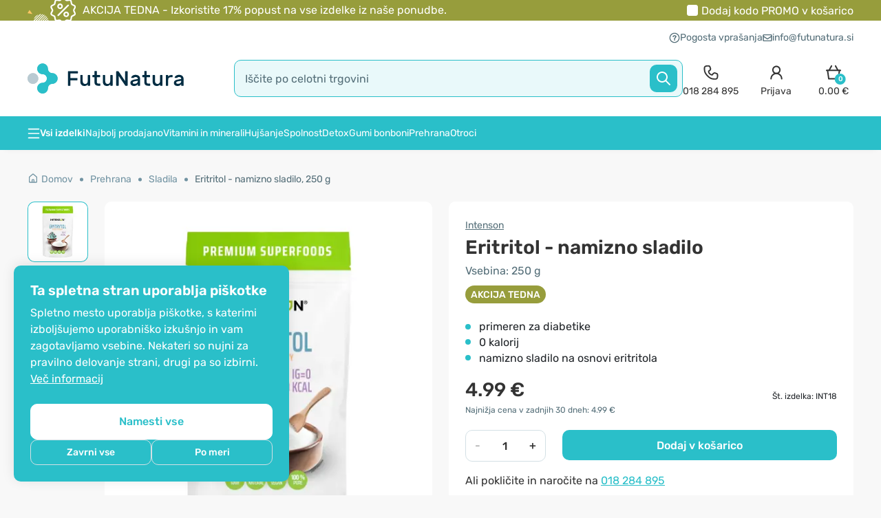

--- FILE ---
content_type: text/html; charset=utf-8
request_url: https://www.futunatura.si/index.php?route=product/product/getFrequentlyBoughtTogetherConsolidated&product_id=1491&_=1769015659268
body_size: 1711
content:
  <div style="margin-bottom: 14px;">
    <div class="box_title">Ostali so kupili tudi</div>
    <div class="position-relative">
      <div class="embla embla_bt">
        <div class="embla__viewport">
          <div class="embla__container">
                          <div class="embla__slide">
                <a href="https://www.futunatura.si/eritritol-sladilo">
                  <div class="item item_box">
                    <div class="img_wrap">
                      <div class="image">
                                                  <div class="sale_box">-25%</div>
                                                                                                                                <img width="243" height="243" src="https://www.futunatura.si/image/cache/placeholder-262x262.png" data-src="https://www.futunatura.si/image/cache/data/FutuNatura/Eritritol-1-kg-FutuNatura_FN84-262x262.jpg" alt="Eritritol, 1000 g" class="lazyload" />
                                                                        </div><!-- image ends -->
                    </div><!-- image_wrap ends -->
                    <div class="info_txt_wrap text-start packaging">
                      <div class="p_info_txt p_info_color">FutuNatura</div>
                      <div class="name_wrap text-start">
                        <div class="p_name text-ellipsis">
                          <h3>Eritritol</h3>
                        </div>
                      </div>
                                              <div class="p_info_txt">1000 g</div>
                                          </div>
                    <div class="p-footer f-ver4 text-start">
                      <div class="footer_price ">
                                                  <span class="combo_price">8.99 €</span><span class="combo_full_price">11.99 €</span>
                                                                        </div>
                      <div class="add_btn_44" onclick="cart.add('1905', '1');justunoAddToCart('1905', 'FN84', 'Eritritol, 1000 g', 1, 11.990038);return false;"><span>V košarico</span></div>
                    </div><!-- details_wrap ends -->
                  </div>
                </a>
              </div><!-- item ends -->
                          <div class="embla__slide">
                <a href="https://www.futunatura.si/magnezij-vrecke">
                  <div class="item item_box">
                    <div class="img_wrap">
                      <div class="image">
                                                  <div class="sale_box">-14%</div>
                                                                                                                                <img width="243" height="243" src="https://www.futunatura.si/image/cache/placeholder-262x262.png" data-src="https://www.futunatura.si/image/cache/data/FutuNatura/Magnezij-DIRECT-400-mg-30-vreck-FutuNatura-262x262.jpg" alt="Magnezij DIRECT 400 mg, 30 vrečk" class="lazyload" />
                                                                        </div><!-- image ends -->
                    </div><!-- image_wrap ends -->
                    <div class="info_txt_wrap text-start packaging">
                      <div class="p_info_txt p_info_color">FutuNatura</div>
                      <div class="name_wrap text-start">
                        <div class="p_name text-ellipsis">
                          <h3>Magnezij DIRECT 400 mg</h3>
                        </div>
                      </div>
                                              <div class="p_info_txt">30 vrečk</div>
                                          </div>
                    <div class="p-footer f-ver4 text-start">
                      <div class="footer_price ">
                                                  <span class="combo_price">5.99 €</span><span class="combo_full_price">6.99 €</span>
                                                                        </div>
                      <div class="add_btn_44" onclick="cart.add('2858', '1');justunoAddToCart('2858', 'FN170', 'Magnezij DIRECT 400 mg, 30 vrečk', 1, 6.990042);return false;"><span>V košarico</span></div>
                    </div><!-- details_wrap ends -->
                  </div>
                </a>
              </div><!-- item ends -->
                          <div class="embla__slide">
                <a href="https://www.futunatura.si/eritritol-namizno-sladilo">
                  <div class="item item_box">
                    <div class="img_wrap">
                      <div class="image">
                                                  <div class="sale_box">-29%</div>
                                                                                                                                <img width="243" height="243" src="https://www.futunatura.si/image/cache/placeholder-262x262.png" data-src="https://www.futunatura.si/image/cache/data/KOMPLETI/Eritritol-1-kg_FutuNatura_komplet-262x262.jpg" alt="3x Eritritol, skupaj 3000 g" class="lazyload" />
                                                                        </div><!-- image ends -->
                    </div><!-- image_wrap ends -->
                    <div class="info_txt_wrap text-start packaging">
                      <div class="p_info_txt p_info_color">FutuNatura</div>
                      <div class="name_wrap text-start">
                        <div class="p_name text-ellipsis">
                          <h3>3x Eritritol</h3>
                        </div>
                      </div>
                                              <div class="p_info_txt">skupaj 3000 g</div>
                                          </div>
                    <div class="p-footer f-ver4 text-start">
                      <div class="footer_price ">
                                                  <span class="combo_price">25.49 €</span><span class="combo_full_price">35.97 €</span>
                                                                        </div>
                      <div class="add_btn_44" onclick="cart.add('1988', '1');justunoAddToCart('1988', 'KM90', '3x Eritritol, skupaj 3000 g', 1, 35.969992);return false;"><span>V košarico</span></div>
                    </div><!-- details_wrap ends -->
                  </div>
                </a>
              </div><!-- item ends -->
                          <div class="embla__slide">
                <a href="https://www.futunatura.si/kokosovo-bio-olje">
                  <div class="item item_box">
                    <div class="img_wrap">
                      <div class="image">
                                                  <div class="sale_box">-15%</div>
                                                                                                                                <img width="243" height="243" src="https://www.futunatura.si/image/cache/placeholder-262x262.png" data-src="https://www.futunatura.si/image/cache/data/FutuNatura/BIO-Coconut-Oil-1000-ml-1-FN162-1-262x262.png" alt="BIO Kokosovo olje – hladno stiskano, nerafinirano, 1000 ml" class="lazyload" />
                                                                        </div><!-- image ends -->
                    </div><!-- image_wrap ends -->
                    <div class="info_txt_wrap text-start packaging">
                      <div class="p_info_txt p_info_color">FutuNatura</div>
                      <div class="name_wrap text-start">
                        <div class="p_name text-ellipsis">
                          <h3>BIO Kokosovo olje – hladno stiskano, nerafinirano</h3>
                        </div>
                      </div>
                                              <div class="p_info_txt">1000 ml</div>
                                          </div>
                    <div class="p-footer f-ver4 text-start">
                      <div class="footer_price ">
                                                  <span class="combo_price">16.99 €</span><span class="combo_full_price">19.99 €</span>
                                                                        </div>
                      <div class="add_btn_44" onclick="cart.add('3238', '1');justunoAddToCart('3238', 'FN162', 'BIO Kokosovo olje – hladno stiskano, nerafinirano, 1000 ml', 1, 19.9899915);return false;"><span>V košarico</span></div>
                    </div><!-- details_wrap ends -->
                  </div>
                </a>
              </div><!-- item ends -->
                          <div class="embla__slide">
                <a href="https://www.futunatura.si/bio-kokosovo-olje">
                  <div class="item item_box">
                    <div class="img_wrap">
                      <div class="image">
                                                  <div class="sale_box">-23%</div>
                                                                                                                                <img width="243" height="243" src="https://www.futunatura.si/image/cache/placeholder-262x262.png" data-src="https://www.futunatura.si/image/cache/data/FutuNatura/BIO-Coconut-Oil-500-ml-1-FN80-1-262x262.png" alt="BIO Kokosovo olje – hladno stiskano, nerafinirano, 500 ml" class="lazyload" />
                                                                        </div><!-- image ends -->
                    </div><!-- image_wrap ends -->
                    <div class="info_txt_wrap text-start packaging">
                      <div class="p_info_txt p_info_color">FutuNatura</div>
                      <div class="name_wrap text-start">
                        <div class="p_name text-ellipsis">
                          <h3>BIO Kokosovo olje – hladno stiskano, nerafinirano</h3>
                        </div>
                      </div>
                                              <div class="p_info_txt">500 ml</div>
                                          </div>
                    <div class="p-footer f-ver4 text-start">
                      <div class="footer_price ">
                                                  <span class="combo_price">9.99 €</span><span class="combo_full_price">12.99 €</span>
                                                                        </div>
                      <div class="add_btn_44" onclick="cart.add('1803', '1');justunoAddToCart('1803', 'FN80', 'BIO Kokosovo olje – hladno stiskano, nerafinirano, 500 ml', 1, 12.989985);return false;"><span>V košarico</span></div>
                    </div><!-- details_wrap ends -->
                  </div>
                </a>
              </div><!-- item ends -->
                          <div class="embla__slide">
                <a href="https://www.futunatura.si/kakav-v-prahu">
                  <div class="item item_box">
                    <div class="img_wrap">
                      <div class="image">
                                                                                                                                <img width="243" height="243" src="https://www.futunatura.si/image/cache/placeholder-262x262.png" data-src="https://www.futunatura.si/image/cache/data/DragonSuperfoods/BIO-Cacao-powder-200-g-SM18-1-262x262.png" alt="Kakav v prahu - BIO, 200 g" class="lazyload" />
                                                                        </div><!-- image ends -->
                    </div><!-- image_wrap ends -->
                    <div class="info_txt_wrap text-start packaging">
                      <div class="p_info_txt p_info_color">Dragon Superfoods</div>
                      <div class="name_wrap text-start">
                        <div class="p_name text-ellipsis">
                          <h3>Kakav v prahu - BIO</h3>
                        </div>
                      </div>
                                              <div class="p_info_txt">200 g</div>
                                          </div>
                    <div class="p-footer f-ver4 text-start">
                      <div class="footer_price ">
                                                  <span class="combo_price">8.49 €</span>
                                                                        </div>
                      <div class="add_btn_44" onclick="cart.add('2401', '0');justunoAddToCart('2401', 'SM18', 'Kakav v prahu - BIO, 200 g', 1, 8.489973);return false;"><span>V košarico</span></div>
                    </div><!-- details_wrap ends -->
                  </div>
                </a>
              </div><!-- item ends -->
                          <div class="embla__slide">
                <a href="https://www.futunatura.si/b-vitamin-kompleks">
                  <div class="item item_box">
                    <div class="img_wrap">
                      <div class="image">
                                                  <div class="sale_box">-18%</div>
                                                                                                                                <img width="243" height="243" src="https://www.futunatura.si/image/cache/placeholder-262x262.png" data-src="https://www.futunatura.si/image/cache/data/FutuNatura/Vitamin-B-kompleks-FORTE-90-kapsul_FutuNatura-262x262.jpg" alt="Vitamin B kompleks FORTE, 90 kapsul" class="lazyload" />
                                                                        </div><!-- image ends -->
                    </div><!-- image_wrap ends -->
                    <div class="info_txt_wrap text-start packaging">
                      <div class="p_info_txt p_info_color">FutuNatura</div>
                      <div class="name_wrap text-start">
                        <div class="p_name text-ellipsis">
                          <h3>Vitamin B kompleks FORTE</h3>
                        </div>
                      </div>
                                              <div class="p_info_txt">90 kapsul</div>
                                          </div>
                    <div class="p-footer f-ver4 text-start">
                      <div class="footer_price ">
                                                  <span class="combo_price">8.99 €</span><span class="combo_full_price">10.99 €</span>
                                                                        </div>
                      <div class="add_btn_44" onclick="cart.add('2548', '1');justunoAddToCart('2548', 'FN145', 'Vitamin B kompleks FORTE, 90 kapsul', 1, 10.9899675);return false;"><span>V košarico</span></div>
                    </div><!-- details_wrap ends -->
                  </div>
                </a>
              </div><!-- item ends -->
                          <div class="embla__slide">
                <a href="https://www.futunatura.si/bio-chia-semena">
                  <div class="item item_box">
                    <div class="img_wrap">
                      <div class="image">
                                                  <div class="sale_box">-9%</div>
                                                                                                                                <img width="243" height="243" src="https://www.futunatura.si/image/cache/placeholder-262x262.png" data-src="https://www.futunatura.si/image/cache/data/FutuNatura/Bio-Chia-semena-250-g_FutuNatura-262x262.jpg" alt="BIO Chia semena, 250 g" class="lazyload" />
                                                                        </div><!-- image ends -->
                    </div><!-- image_wrap ends -->
                    <div class="info_txt_wrap text-start packaging">
                      <div class="p_info_txt p_info_color">FutuNatura</div>
                      <div class="name_wrap text-start">
                        <div class="p_name text-ellipsis">
                          <h3>BIO Chia semena</h3>
                        </div>
                      </div>
                                              <div class="p_info_txt">250 g</div>
                                          </div>
                    <div class="p-footer f-ver4 text-start">
                      <div class="footer_price ">
                                                  <span class="combo_price">4.99 €</span><span class="combo_full_price">5.49 €</span>
                                                                        </div>
                      <div class="add_btn_44" onclick="cart.add('2326', '1');justunoAddToCart('2326', 'FN122', 'BIO Chia semena, 250 g', 1, 5.4900015);return false;"><span>V košarico</span></div>
                    </div><!-- details_wrap ends -->
                  </div>
                </a>
              </div><!-- item ends -->
                          <div class="embla__slide">
                <a href="https://www.futunatura.si/d-3">
                  <div class="item item_box">
                    <div class="img_wrap">
                      <div class="image">
                                                  <div class="sale_box">-30%</div>
                                                                                                                                <img width="243" height="243" src="https://www.futunatura.si/image/cache/placeholder-262x262.png" data-src="https://www.futunatura.si/image/cache/data/FutuNatura/FN94/Vitamin-D3-4000-IU-FN94-1-262x262.png" alt="Vitamin D3, 4000 i.e., 60 tablet" class="lazyload" />
                                                                        </div><!-- image ends -->
                    </div><!-- image_wrap ends -->
                    <div class="info_txt_wrap text-start packaging">
                      <div class="p_info_txt p_info_color">FutuNatura</div>
                      <div class="name_wrap text-start">
                        <div class="p_name text-ellipsis">
                          <h3>Vitamin D3, 4000 i.e.</h3>
                        </div>
                      </div>
                                              <div class="p_info_txt">60 tablet</div>
                                          </div>
                    <div class="p-footer f-ver4 text-start">
                      <div class="footer_price ">
                                                  <span class="combo_price">6.99 €</span><span class="combo_full_price">9.99 €</span>
                                                                        </div>
                      <div class="add_btn_44" onclick="cart.add('1947', '1');justunoAddToCart('1947', 'FN94', 'Vitamin D3, 4000 i.e., 60 tablet', 1, 9.9900135);return false;"><span>V košarico</span></div>
                    </div><!-- details_wrap ends -->
                  </div>
                </a>
              </div><!-- item ends -->
                          <div class="embla__slide">
                <a href="https://www.futunatura.si/cink-vitamini-za-odpornost">
                  <div class="item item_box">
                    <div class="img_wrap">
                      <div class="image">
                                                  <div class="sale_box">-25%</div>
                                                                                                                                <img width="243" height="243" src="https://www.futunatura.si/image/cache/placeholder-262x262.png" data-src="https://www.futunatura.si/image/cache/data/FutuNatura/Immunity-60-Gummies-FutuNatura-Kids-FN220-1-262x262.png" alt="IMMUNITY – Gumiji za otroke za imunski sistem, 60 gumi bonbonov" class="lazyload" />
                                                                        </div><!-- image ends -->
                    </div><!-- image_wrap ends -->
                    <div class="info_txt_wrap text-start packaging">
                      <div class="p_info_txt p_info_color">FutuNatura KIDS</div>
                      <div class="name_wrap text-start">
                        <div class="p_name text-ellipsis">
                          <h3>IMMUNITY – Gumiji za otroke za imunski sistem</h3>
                        </div>
                      </div>
                                              <div class="p_info_txt">60 gumi bonbonov</div>
                                          </div>
                    <div class="p-footer f-ver4 text-start">
                      <div class="footer_price ">
                                                  <span class="combo_price">8.99 €</span><span class="combo_full_price">11.99 €</span>
                                                                        </div>
                      <div class="add_btn_44" onclick="cart.add('3408', '1');justunoAddToCart('3408', 'FN220', 'IMMUNITY – Gumiji za otroke za imunski sistem, 60 gumi bonbonov', 1, 11.990031);return false;"><span>V košarico</span></div>
                    </div><!-- details_wrap ends -->
                  </div>
                </a>
              </div><!-- item ends -->
                          <div class="embla__slide">
                <a href="https://www.futunatura.si/bio-kokosov-sladkor">
                  <div class="item item_box">
                    <div class="img_wrap">
                      <div class="image">
                                                                                                                                <img width="243" height="243" src="https://www.futunatura.si/image/cache/placeholder-262x262.png" data-src="https://www.futunatura.si/image/cache/data/DragonSuperfoods/Coconut-sugar-250-g-SM50-262x262.png" alt="Kokosov sladkor - BIO, 250 g" class="lazyload" />
                                                                        </div><!-- image ends -->
                    </div><!-- image_wrap ends -->
                    <div class="info_txt_wrap text-start packaging">
                      <div class="p_info_txt p_info_color">Dragon Superfoods</div>
                      <div class="name_wrap text-start">
                        <div class="p_name text-ellipsis">
                          <h3>Kokosov sladkor - BIO</h3>
                        </div>
                      </div>
                                              <div class="p_info_txt">250 g</div>
                                          </div>
                    <div class="p-footer f-ver4 text-start">
                      <div class="footer_price ">
                                                  <span class="combo_price">4.49 €</span>
                                                                        </div>
                      <div class="add_btn_44" onclick="cart.add('2408', '1');justunoAddToCart('2408', 'SM50', 'Kokosov sladkor - BIO, 250 g', 1, 4.4900475);return false;"><span>V košarico</span></div>
                    </div><!-- details_wrap ends -->
                  </div>
                </a>
              </div><!-- item ends -->
                          <div class="embla__slide">
                <a href="https://www.futunatura.si/selen-cink">
                  <div class="item item_box">
                    <div class="img_wrap">
                      <div class="image">
                                                  <div class="sale_box">-11%</div>
                                                                                                                                <img width="243" height="243" src="https://www.futunatura.si/image/cache/placeholder-262x262.png" data-src="https://www.futunatura.si/image/cache/data/FutuNatura/Selen-cink-vitamini-30-tablet-FutuNatura-FN72-262x262.jpg" alt="Selen + cink + vitamini, 30 tablet" class="lazyload" />
                                                                        </div><!-- image ends -->
                    </div><!-- image_wrap ends -->
                    <div class="info_txt_wrap text-start packaging">
                      <div class="p_info_txt p_info_color">FutuNatura</div>
                      <div class="name_wrap text-start">
                        <div class="p_name text-ellipsis">
                          <h3>Selen + cink + vitamini</h3>
                        </div>
                      </div>
                                              <div class="p_info_txt">30 tablet</div>
                                          </div>
                    <div class="p-footer f-ver4 text-start">
                      <div class="footer_price ">
                                                  <span class="combo_price">7.99 €</span><span class="combo_full_price">8.99 €</span>
                                                                        </div>
                      <div class="add_btn_44" onclick="cart.add('1633', '1');justunoAddToCart('1633', 'FN72', 'Selen + cink + vitamini, 30 tablet', 1, 8.98995);return false;"><span>V košarico</span></div>
                    </div><!-- details_wrap ends -->
                  </div>
                </a>
              </div><!-- item ends -->
                      </div>
        </div>
        <div class="embla__prev"></div>
        <div class="embla__next"></div>
        <div class="embla__progress">
          <div class="embla__progress__bar" style="transform:translate3d(0%,0px,0px)">
          </div>
        </div>
      </div>
    </div>
  </div>


--- FILE ---
content_type: text/html; charset=utf-8
request_url: https://www.futunatura.si/index.php?route=product/product/getProductRelatedTag&product_id=1491&_=1769015659270
body_size: 1653
content:
  <div style="margin-bottom: 14px;">
    <div class="box_title">Podobni izdelki</div>
    <div class="position-relative">
      <div class="embla embla_p">
        <div class="embla__viewport">
          <div class="embla__container">
                          <div class="embla__slide">
                <a href="https://www.futunatura.si/eritritol-sladilo">
                  <div class="item item_box">
                    <div class="img_wrap position-relative">
                      <div class="image">
                                                  <div class="sale_box">-25%</div>
                                                                                                                                <img width="243" height="243" src="https://www.futunatura.si/image/cache/placeholder-262x262.png" data-src="https://www.futunatura.si/image/cache/data/FutuNatura/Eritritol-1-kg-FutuNatura_FN84-262x262.jpg" alt="Eritritol, 1000 g" class="lazyload" />
                                                                        </div><!-- image ends -->
                      <div class="p_stock_badge" data-pid="1905"></div>
                    </div><!-- image_wrap ends -->
                    <div class="info_txt_wrap text-start packaging">
                      <div class="p_info_txt p_info_color">FutuNatura</div>
                      <div class="name_wrap text-start">
                        <div class="p_name text-ellipsis">
                          <h3>Eritritol</h3>
                        </div>
                      </div>
                                              <div class="p_info_txt">1000 g</div>
                                          </div>
                                          <div class="advantages_wrap">
                        <ul>
	<li>namizno sladilo na osnovi eritritola</li>
	<li>0 kalorij&nbsp;</li>
	<li>sladkanje brez slabe vesti</li>
</ul>
                      </div>
                                        <div class="p-footer f-ver5 text-start">
                      <div class="footer_price ">
                                                  <span class="combo_price">
                            8.99 €                          </span>
                          <span class="combo_full_price">
                            11.99 €                          </span>
                                                                        </div>
                    </div><!-- details_wrap ends -->
                  </div>
                </a>
              </div>
                          <div class="embla__slide">
                <a href="https://www.futunatura.si/eritritol-namizno-sladilo">
                  <div class="item item_box">
                    <div class="img_wrap position-relative">
                      <div class="image">
                                                  <div class="sale_box">-29%</div>
                                                                                                                                <img width="243" height="243" src="https://www.futunatura.si/image/cache/placeholder-262x262.png" data-src="https://www.futunatura.si/image/cache/data/KOMPLETI/Eritritol-1-kg_FutuNatura_komplet-262x262.jpg" alt="3x Eritritol, skupaj 3000 g" class="lazyload" />
                                                                        </div><!-- image ends -->
                      <div class="p_stock_badge" data-pid="1988"></div>
                    </div><!-- image_wrap ends -->
                    <div class="info_txt_wrap text-start packaging">
                      <div class="p_info_txt p_info_color">FutuNatura</div>
                      <div class="name_wrap text-start">
                        <div class="p_name text-ellipsis">
                          <h3>3x Eritritol</h3>
                        </div>
                      </div>
                                              <div class="p_info_txt">skupaj 3000 g</div>
                                          </div>
                                          <div class="advantages_wrap">
                        <ul>
	<li>namizno sladilo na osnovi eritritola</li>
	<li>0 kalorij&nbsp;</li>
	<li>sladkanje brez slabe vesti</li>
</ul>
                      </div>
                                        <div class="p-footer f-ver5 text-start">
                      <div class="footer_price ">
                                                  <span class="combo_price">
                            25.49 €                          </span>
                          <span class="combo_full_price">
                            35.97 €                          </span>
                                                                        </div>
                    </div><!-- details_wrap ends -->
                  </div>
                </a>
              </div>
                          <div class="embla__slide">
                <a href="https://www.futunatura.si/kokos-sladkor">
                  <div class="item item_box">
                    <div class="img_wrap position-relative">
                      <div class="image">
                                                  <div class="sale_box">-17%</div>
                                                                                                                                <img width="243" height="243" src="https://www.futunatura.si/image/cache/placeholder-262x262.png" data-src="https://www.futunatura.si/image/cache/data/FutuNatura/Kokosov-sladkor-1000-g-FutuNatura-FN258-262x262.jpg" alt="BIO Kokosov sladkor, 1000 g" class="lazyload" />
                                                                        </div><!-- image ends -->
                      <div class="p_stock_badge" data-pid="4002"></div>
                    </div><!-- image_wrap ends -->
                    <div class="info_txt_wrap text-start packaging">
                      <div class="p_info_txt p_info_color">FutuNatura</div>
                      <div class="name_wrap text-start">
                        <div class="p_name text-ellipsis">
                          <h3>BIO Kokosov sladkor</h3>
                        </div>
                      </div>
                                              <div class="p_info_txt">1000 g</div>
                                          </div>
                                          <div class="advantages_wrap">
                        <ul>
	<li>za peko in kuhanje</li>
	<li>100 % naravno sladilo</li>
	<li>alternativa belemu sladkorju</li>
</ul>
                      </div>
                                        <div class="p-footer f-ver5 text-start">
                      <div class="footer_price ">
                                                  <span class="combo_price">
                            9.99 €                          </span>
                          <span class="combo_full_price">
                            11.99 €                          </span>
                                                                        </div>
                    </div><!-- details_wrap ends -->
                  </div>
                </a>
              </div>
                          <div class="embla__slide">
                <a href="https://www.futunatura.si/eritritol-naravno-sladilo">
                  <div class="item item_box">
                    <div class="img_wrap position-relative">
                      <div class="image">
                                                  <div class="sale_box">-23%</div>
                                                                                                                                <img width="243" height="243" src="https://www.futunatura.si/image/cache/placeholder-262x262.png" data-src="https://www.futunatura.si/image/cache/data/FutuNatura/BIO-Erytritol-1000-g-FutuNatura-FN333-1-262x262.png" alt="BIO Eritritol, naravno sladilo, 1000 g" class="lazyload" />
                                                                        </div><!-- image ends -->
                      <div class="p_stock_badge" data-pid="5195"></div>
                    </div><!-- image_wrap ends -->
                    <div class="info_txt_wrap text-start packaging">
                      <div class="p_info_txt p_info_color">FutuNatura</div>
                      <div class="name_wrap text-start">
                        <div class="p_name text-ellipsis">
                          <h3>BIO Eritritol, naravno sladilo</h3>
                        </div>
                      </div>
                                              <div class="p_info_txt">1000 g</div>
                                          </div>
                                          <div class="advantages_wrap">
                        <ul>
	<li>namizno sladilo</li>
	<li>sladkanje brez kalorij</li>
	<li>raznovrstna uporaba</li>
</ul>
                      </div>
                                        <div class="p-footer f-ver5 text-start">
                      <div class="footer_price ">
                                                  <span class="combo_price">
                            9.99 €                          </span>
                          <span class="combo_full_price">
                            12.99 €                          </span>
                                                                        </div>
                    </div><!-- details_wrap ends -->
                  </div>
                </a>
              </div>
                          <div class="embla__slide">
                <a href="https://www.futunatura.si/datlji-v-prahu">
                  <div class="item item_box">
                    <div class="img_wrap position-relative">
                      <div class="image">
                                                                                                                                <img width="243" height="243" src="https://www.futunatura.si/image/cache/placeholder-262x262.png" data-src="https://www.futunatura.si/image/cache/data/DragonSuperfoods/BIO-datlji-v-prahu-250g-DragonSuperfoods-SM100-262x262.jpg" alt="BIO datlji v prahu, 250 g" class="lazyload" />
                                                                        </div><!-- image ends -->
                      <div class="p_stock_badge" data-pid="3664"></div>
                    </div><!-- image_wrap ends -->
                    <div class="info_txt_wrap text-start packaging">
                      <div class="p_info_txt p_info_color">Dragon Superfoods</div>
                      <div class="name_wrap text-start">
                        <div class="p_name text-ellipsis">
                          <h3>BIO datlji v prahu</h3>
                        </div>
                      </div>
                                              <div class="p_info_txt">250 g</div>
                                          </div>
                                          <div class="advantages_wrap">
                        <ul>
	<li>značilen karamelen okus</li>
	<li>bogato z vlakninami</li>
	<li>za peko sladic in sladkanje</li>
</ul>
                      </div>
                                        <div class="p-footer f-ver5 text-start">
                      <div class="footer_price ">
                                                  <span class="combo_price">
                            4.49 €                          </span>
                                                                        </div>
                    </div><!-- details_wrap ends -->
                  </div>
                </a>
              </div>
                          <div class="embla__slide">
                <a href="https://www.futunatura.si/ksilitol-breza">
                  <div class="item item_box">
                    <div class="img_wrap position-relative">
                      <div class="image">
                                                  <div class="sale_box">-20%</div>
                                                                                                                                <img width="243" height="243" src="https://www.futunatura.si/image/cache/placeholder-262x262.png" data-src="https://www.futunatura.si/image/cache/data/FutuNatura/Xylitol-1000-g-FN314-1-262x262.png" alt="Ksilitol – brezov sladkor, 1000 g" class="lazyload" />
                                                                        </div><!-- image ends -->
                      <div class="p_stock_badge" data-pid="4877"></div>
                    </div><!-- image_wrap ends -->
                    <div class="info_txt_wrap text-start packaging">
                      <div class="p_info_txt p_info_color">FutuNatura</div>
                      <div class="name_wrap text-start">
                        <div class="p_name text-ellipsis">
                          <h3>Ksilitol – brezov sladkor</h3>
                        </div>
                      </div>
                                              <div class="p_info_txt">1000 g</div>
                                          </div>
                                          <div class="advantages_wrap">
                        <ul>
	<li>za kuhanje in peko</li>
	<li>prijazen do zob + krvnega sladkorja</li>
	<li>nadomestek sladkorja</li>
</ul>
                      </div>
                                        <div class="p-footer f-ver5 text-start">
                      <div class="footer_price ">
                                                  <span class="combo_price">
                            11.99 €                          </span>
                          <span class="combo_full_price">
                            14.99 €                          </span>
                                                                        </div>
                    </div><!-- details_wrap ends -->
                  </div>
                </a>
              </div>
                          <div class="embla__slide">
                <a href="https://www.futunatura.si/sladilo-eritritol">
                  <div class="item item_box">
                    <div class="img_wrap position-relative">
                      <div class="image">
                                                                                                                                <img width="243" height="243" src="https://www.futunatura.si/image/cache/placeholder-262x262.png" data-src="https://www.futunatura.si/image/cache/data/INTENSON/Erythritol-sweetener-1-kg-INT01-262x262.png" alt="Eritritol - sladilo, 1000 g" class="lazyload" />
                                                                        </div><!-- image ends -->
                      <div class="p_stock_badge" data-pid="1255"></div>
                    </div><!-- image_wrap ends -->
                    <div class="info_txt_wrap text-start packaging">
                      <div class="p_info_txt p_info_color">Intenson</div>
                      <div class="name_wrap text-start">
                        <div class="p_name text-ellipsis">
                          <h3>Eritritol - sladilo</h3>
                        </div>
                      </div>
                                              <div class="p_info_txt">1000 g</div>
                                          </div>
                                          <div class="advantages_wrap">
                        <ul>
	<li>namizno sladilo na osnovi eritritola</li>
	<li>0 kalorij&nbsp;</li>
	<li>z glikemičnim indeksom 0&nbsp;</li>
</ul>
                      </div>
                                        <div class="p-footer f-ver5 text-start">
                      <div class="footer_price ">
                                                  <span class="combo_price">
                            17.49 €                          </span>
                                                                        </div>
                    </div><!-- details_wrap ends -->
                  </div>
                </a>
              </div>
                          <div class="embla__slide">
                <a href="https://www.futunatura.si/agavin-sirup-bio">
                  <div class="item item_box">
                    <div class="img_wrap position-relative">
                      <div class="image">
                                                  <div class="sale_box">-20%</div>
                                                                                                                                <img width="243" height="243" src="https://www.futunatura.si/image/cache/placeholder-262x262.png" data-src="https://www.futunatura.si/image/cache/data/OnEnergy/ON027/Organic-Agave-Syrup-ON027-1-262x262.png" alt="BIO Agavin sirup, 250 ml" class="lazyload" />
                                                                        </div><!-- image ends -->
                      <div class="p_stock_badge" data-pid="4983"></div>
                    </div><!-- image_wrap ends -->
                    <div class="info_txt_wrap text-start packaging">
                      <div class="p_info_txt p_info_color">OnEnergy</div>
                      <div class="name_wrap text-start">
                        <div class="p_name text-ellipsis">
                          <h3>BIO Agavin sirup</h3>
                        </div>
                      </div>
                                              <div class="p_info_txt">250 ml</div>
                                          </div>
                                          <div class="advantages_wrap">
                        <ul>
	<li>100 % naravno sladilo</li>
	<li>brez alergenov in aditivov</li>
	<li>alternativa sladkorju</li>
</ul>
                      </div>
                                        <div class="p-footer f-ver5 text-start">
                      <div class="footer_price ">
                                                  <span class="combo_price">
                            3.99 €                          </span>
                          <span class="combo_full_price">
                            4.99 €                          </span>
                                                                        </div>
                    </div><!-- details_wrap ends -->
                  </div>
                </a>
              </div>
                          <div class="embla__slide">
                <a href="https://www.futunatura.si/eritritol">
                  <div class="item item_box">
                    <div class="img_wrap position-relative">
                      <div class="image">
                                                                                                                                <img width="243" height="243" src="https://www.futunatura.si/image/cache/placeholder-262x262.png" data-src="https://www.futunatura.si/image/cache/data/Sanct-Bernhard/Eritritol-1-kg-262x262.png" alt="Eritritol, 1000 g" class="lazyload" />
                                                                        </div><!-- image ends -->
                      <div class="p_stock_badge" data-pid="663"></div>
                    </div><!-- image_wrap ends -->
                    <div class="info_txt_wrap text-start packaging">
                      <div class="p_info_txt p_info_color">Sanct Bernhard</div>
                      <div class="name_wrap text-start">
                        <div class="p_name text-ellipsis">
                          <h3>Eritritol</h3>
                        </div>
                      </div>
                                              <div class="p_info_txt">1000 g</div>
                                          </div>
                                          <div class="advantages_wrap">
                        <ul>
	<li>namizno sladilo na osnovi eritritola</li>
	<li>brez priokusa</li>
	<li>glikemični indeks 0</li>
</ul>
                      </div>
                                        <div class="p-footer f-ver5 text-start">
                      <div class="footer_price ">
                                                  <span class="combo_price">
                            17.49 €                          </span>
                                                                        </div>
                    </div><!-- details_wrap ends -->
                  </div>
                </a>
              </div>
                          <div class="embla__slide">
                <a href="https://www.futunatura.si/naravno-sladilo-eritritol">
                  <div class="item item_box">
                    <div class="img_wrap position-relative">
                      <div class="image">
                                                  <div class="sale_box">-32%</div>
                                                                                                                                <img width="243" height="243" src="https://www.futunatura.si/image/cache/placeholder-262x262.png" data-src="https://www.futunatura.si/image/cache/data/KOMPLETI/BIO-Erytritol-1000-g-FutuNatura-FN333-3-262x262.png" alt="3x BIO Eritritol, naravno sladilo, skupaj 3000 g" class="lazyload" />
                                                                        </div><!-- image ends -->
                      <div class="p_stock_badge" data-pid="5199"></div>
                    </div><!-- image_wrap ends -->
                    <div class="info_txt_wrap text-start packaging">
                      <div class="p_info_txt p_info_color">FutuNatura</div>
                      <div class="name_wrap text-start">
                        <div class="p_name text-ellipsis">
                          <h3>3x BIO Eritritol, naravno sladilo</h3>
                        </div>
                      </div>
                                              <div class="p_info_txt">skupaj 3000 g</div>
                                          </div>
                                          <div class="advantages_wrap">
                        <ul>
	<li>namizno sladilo</li>
	<li>sladkanje brez kalorij</li>
	<li>raznovrstna uporaba</li>
</ul>
                      </div>
                                        <div class="p-footer f-ver5 text-start">
                      <div class="footer_price ">
                                                  <span class="combo_price">
                            26.99 €                          </span>
                          <span class="combo_full_price">
                            39.97 €                          </span>
                                                                        </div>
                    </div><!-- details_wrap ends -->
                  </div>
                </a>
              </div>
                          <div class="embla__slide">
                <a href="https://www.futunatura.si/stevia-steviol">
                  <div class="item item_box">
                    <div class="img_wrap position-relative">
                      <div class="image">
                                                                                                                                <img width="243" height="243" src="https://www.futunatura.si/image/cache/placeholder-262x262.png" data-src="https://www.futunatura.si/image/cache/data/Sanct-Bernhard/Stevia-600-tablet-sb-262x262.jpg" alt="Stevia tablete z Reaudizoidom A, 600 tablet" class="lazyload" />
                                                                        </div><!-- image ends -->
                      <div class="p_stock_badge" data-pid="346"></div>
                    </div><!-- image_wrap ends -->
                    <div class="info_txt_wrap text-start packaging">
                      <div class="p_info_txt p_info_color">Sanct Bernhard</div>
                      <div class="name_wrap text-start">
                        <div class="p_name text-ellipsis">
                          <h3>Stevia tablete z Reaudizoidom A</h3>
                        </div>
                      </div>
                                              <div class="p_info_txt">600 tablet</div>
                                          </div>
                                          <div class="advantages_wrap">
                        <ul>
	<li>namizno sladilo na osnovi sorbitola in steviol glikozidov&nbsp;</li>
	<li>izredno priročno</li>
	<li>nadomestek sladkorja</li>
</ul>
                      </div>
                                        <div class="p-footer f-ver5 text-start">
                      <div class="footer_price ">
                                                  <span class="combo_price">
                            9.99 €                          </span>
                                                                        </div>
                    </div><!-- details_wrap ends -->
                  </div>
                </a>
              </div>
                          <div class="embla__slide">
                <a href="https://www.futunatura.si/bio-kokosov-sladkor">
                  <div class="item item_box">
                    <div class="img_wrap position-relative">
                      <div class="image">
                                                                                                                                <img width="243" height="243" src="https://www.futunatura.si/image/cache/placeholder-262x262.png" data-src="https://www.futunatura.si/image/cache/data/DragonSuperfoods/Coconut-sugar-250-g-SM50-262x262.png" alt="Kokosov sladkor - BIO, 250 g" class="lazyload" />
                                                                        </div><!-- image ends -->
                      <div class="p_stock_badge" data-pid="2408"></div>
                    </div><!-- image_wrap ends -->
                    <div class="info_txt_wrap text-start packaging">
                      <div class="p_info_txt p_info_color">Dragon Superfoods</div>
                      <div class="name_wrap text-start">
                        <div class="p_name text-ellipsis">
                          <h3>Kokosov sladkor - BIO</h3>
                        </div>
                      </div>
                                              <div class="p_info_txt">250 g</div>
                                          </div>
                                          <div class="advantages_wrap">
                        <ul>
	<li>vsestransko uporaben</li>
	<li>čist, nerafiniran</li>
	<li>100 % naraven</li>
</ul>
                      </div>
                                        <div class="p-footer f-ver5 text-start">
                      <div class="footer_price ">
                                                  <span class="combo_price">
                            4.49 €                          </span>
                                                                        </div>
                    </div><!-- details_wrap ends -->
                  </div>
                </a>
              </div>
                      </div>
        </div>
        <div class="embla__prev"></div>
        <div class="embla__next"></div>
        <div class="embla__progress">
          <div class="embla__progress__bar" style="transform:translate3d(0%,0px,0px)">
          </div>
        </div>
      </div>
    </div>
  </div>


--- FILE ---
content_type: image/svg+xml
request_url: https://www.futunatura.si/catalog/view/theme/shopme/image/embla-left.svg
body_size: -55
content:
<svg width="24" height="24" viewBox="0 0 24 24" fill="none" xmlns="http://www.w3.org/2000/svg">
<path fill-rule="evenodd" clip-rule="evenodd" d="M14.7071 18.7071C15.0976 18.3166 15.0976 17.6834 14.7071 17.2929L9.41421 12L14.7071 6.70711C15.0976 6.31658 15.0976 5.68342 14.7071 5.29289C14.3166 4.90237 13.6834 4.90237 13.2929 5.29289L7.3636 11.2222C6.93402 11.6518 6.93403 12.3482 7.3636 12.7778L13.2929 18.7071C13.6834 19.0976 14.3166 19.0976 14.7071 18.7071Z" fill="white"/>
</svg>


--- FILE ---
content_type: image/svg+xml
request_url: https://www.futunatura.si/catalog/view/theme/shopme/image/header-pasica.svg
body_size: 1175
content:
<?xml version="1.0" encoding="utf-8"?>
<!-- Generator: Adobe Illustrator 25.2.1, SVG Export Plug-In . SVG Version: 6.00 Build 0)  -->
<svg version="1.1" id="Layer_2_1_" xmlns="http://www.w3.org/2000/svg" xmlns:xlink="http://www.w3.org/1999/xlink" x="0px" y="0px"
	 viewBox="0 0 70 30" style="enable-background:new 0 0 70 30;" xml:space="preserve">
<style type="text/css">
	.st0{fill-rule:evenodd;clip-rule:evenodd;fill:#FFFFFF;}
	.st1{fill:#FFFFFF;}
	.st2{fill:#FEC663;}
</style>
<g>
	<g>
		<g>
			<g>
				<g>
					<g transform="translate(-25 -1297) translate(7 1273) translate(18 24) translate(1.5 .5)">
						<path class="st0" d="M64.7,16l1.4,2.9c0.3,0.5,0.1,1.2-0.5,1.5l-2.9,1.5c-0.9,0.5-1.6,1.4-1.7,2.4l-0.6,3.2
							c-0.1,0.6-0.7,1-1.3,0.9L56,27.9c-1-0.1-2.1,0.2-2.8,0.9l-2.3,2.3c-0.4,0.4-1.1,0.4-1.6,0l-2.3-2.3c-0.6-0.6-1.5-0.9-2.3-0.9
							c-0.2,0-0.3,0-0.5,0l-3.2,0.5c-0.6,0.1-1.2-0.3-1.3-0.9l-0.6-3.2c-0.2-1-0.8-1.9-1.7-2.4l-2.9-1.5c-0.5-0.3-0.8-0.9-0.5-1.5
							l1.4-2.9c0.5-0.9,0.5-2,0-2.9L34,10.1c-0.3-0.6-0.1-1.2,0.5-1.5l2.9-1.5c0.9-0.5,1.5-1.3,1.7-2.4l0.6-3.2
							c0.1-0.6,0.7-1,1.3-0.9l3.2,0.5c1,0.1,2.1-0.2,2.8-0.9l2.3-2.3c0.4-0.4,1.1-0.4,1.6,0l2.3,2.3C54,0.9,55,1.2,56,1.1l3.2-0.5
							c0.6-0.1,1.2,0.3,1.3,0.9l0.6,3.2c0.2,1,0.8,1.9,1.7,2.4l2.9,1.5c0.5,0.3,0.8,0.9,0.5,1.5L64.7,13C64.3,14,64.3,15,64.7,16
							L64.7,16z M66.7,15c-0.2-0.3-0.2-0.7,0-1l1.4-2.9c0.8-1.6,0.2-3.6-1.4-4.4l-2.9-1.5c-0.3-0.2-0.5-0.5-0.6-0.8l-0.6-3.2
							c-0.3-1.8-2-3-3.8-2.7l-3.2,0.5c-0.3,0-0.7-0.1-0.9-0.3l-2.3-2.3c-1.3-1.3-3.3-1.3-4.7,0l-2.3,2.3c-0.2,0.2-0.6,0.4-0.9,0.3
							l-3.2-0.5c-1.8-0.2-3.5,0.9-3.8,2.7l-0.6,3.2c-0.1,0.3-0.3,0.6-0.6,0.8l-2.9,1.5c-1.6,0.8-2.2,2.8-1.4,4.4l1.4,2.9
							c0.2,0.3,0.2,0.7,0,1L32,17.9c-0.8,1.6-0.2,3.6,1.4,4.4l2.9,1.5c0.3,0.2,0.5,0.5,0.6,0.8l0.6,3.2c0.3,1.6,1.7,2.8,3.3,2.8
							c0.2,0,0.3,0,0.5,0l3.2-0.5c0.3,0,0.7,0.1,0.9,0.3l2.3,2.3c0.7,0.6,1.5,0.9,2.3,0.9c0.8,0,1.7-0.3,2.3-0.9l2.3-2.3
							c0.2-0.2,0.6-0.4,0.9-0.3l3.2,0.5c1.8,0.2,3.4-1,3.8-2.7l0.6-3.2c0.1-0.4,0.3-0.6,0.6-0.8l2.9-1.5c1.6-0.9,2.2-2.8,1.4-4.4
							L66.7,15L66.7,15z"/>
					</g>
					<path class="st0" d="M59.7,6.9c-0.4-0.4-1.1-0.4-1.6,0L43.5,21.5c-0.4,0.4-0.4,1.1,0,1.6c0.2,0.2,0.5,0.3,0.8,0.3
						s0.6-0.1,0.8-0.3L59.7,8.5C60.1,8.1,60.1,7.4,59.7,6.9 M47.1,7.3c1,0,1.8,0.8,1.8,1.8S48.2,11,47.1,11s-1.8-0.8-1.8-1.8
						C45.3,8.1,46.1,7.3,47.1,7.3z M47.1,13.2c2.2,0,4.1-1.8,4.1-4.1s-1.8-4.1-4.1-4.1s-4.1,1.8-4.1,4.1S44.9,13.2,47.1,13.2z
						 M56,22.7c-1,0-1.8-0.8-1.8-1.8c0-1,0.8-1.8,1.8-1.8s1.8,0.8,1.8,1.8C57.9,21.9,57,22.7,56,22.7z M56,16.8
						c-2.2,0-4.1,1.8-4.1,4s1.8,4,4.1,4s4.1-1.8,4.1-4S58.2,16.8,56,16.8z"/>
				</g>
			</g>
		</g>
	</g>
</g>
<path class="st1" d="M11.7,23.7C10.5,25,9.6,26.4,9.1,28l6.9-6.9C14.5,21.6,13,22.5,11.7,23.7z"/>
<path class="st1" d="M27.6,24.1L12.2,39.6c0.3,0.3,0.6,0.5,0.9,0.7L28.4,25C28.1,24.7,27.9,24.4,27.6,24.1z"/>
<path class="st1" d="M29,26l-15,15c0.4,0.2,0.7,0.4,1.1,0.5l14.4-14.4C29.4,26.7,29.2,26.4,29,26z"/>
<path class="st1" d="M30,28.3L16.3,42c0.4,0.1,0.9,0.2,1.3,0.3l12.6-12.6C30.2,29.2,30.1,28.7,30,28.3z"/>
<path class="st1" d="M25.9,22.6L10.6,37.9c0.2,0.3,0.5,0.6,0.7,0.9l15.5-15.5C26.5,23,26.2,22.8,25.9,22.6z"/>
<path class="st1" d="M21.3,20.7L8.7,33.3c0.1,0.5,0.2,0.9,0.3,1.3L22.7,21C22.2,20.8,21.8,20.7,21.3,20.7z"/>
<path class="st1" d="M23.8,21.4L9.4,35.8c0.2,0.4,0.3,0.7,0.5,1.1l15-15C24.6,21.7,24.2,21.6,23.8,21.4z"/>
<path class="st1" d="M18.1,20.6l-9.5,9.5c-0.1,0.6-0.1,1.1-0.1,1.7l11.3-11.3C19.3,20.5,18.7,20.5,18.1,20.6z"/>
<polygon class="st2" points="0,19.2 7.1,20.4 2.9,14.5 "/>
</svg>
